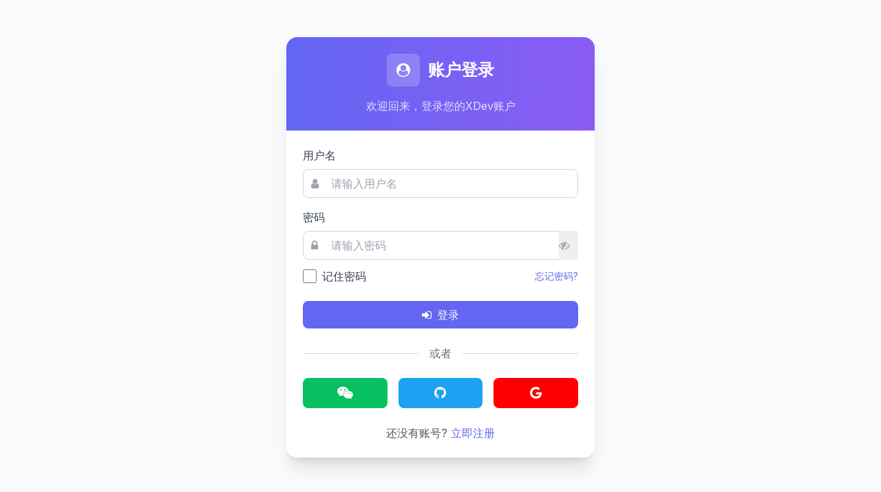

--- FILE ---
content_type: text/html
request_url: http://dev.itqu.net/login.html
body_size: 3766
content:
<!DOCTYPE HTML>
<html lang="zh-CN">
<head>
	<title>XDev开发导航 - 登录</title>
	<!-- Meta-Tags -->
	<meta name="viewport" content="width=device-width, initial-scale=1">
	<meta charset="utf-8">
	<meta name="keywords" content="XDev开发导航, 登录, 开发者社区">

	<!-- Tailwind CSS v3 -->
	<script src="https://cdn.tailwindcss.com"></script>
	<!-- Font Awesome -->
	<link href="https://cdn.jsdelivr.net/npm/font-awesome@4.7.0/css/font-awesome.min.css" rel="stylesheet">
	<!-- Google Fonts - Inter -->
	<link href="https://fonts.googleapis.com/css2?family=Inter:wght@300;400;500;600;700&display=swap" rel="stylesheet">

	<!-- Tailwind 配置 -->
	<script>
		tailwind.config = {
			theme: {
				extend: {
					colors: {
						primary: '#6366F1', // 主色调：紫色
						secondary: '#8B5CF6', // 辅助色：深紫色
						accent: '#10B981', // 强调色：绿色
						neutral: '#1F2937', // 中性色：深灰
						'neutral-light': '#F3F4F6', // 浅灰背景
					},
					fontFamily: {
						inter: ['Inter', 'sans-serif'],
					},
				}
			}
		}
	</script>

	<style type="text/tailwindcss">
		@layer utilities {
			.content-auto {
				content-visibility: auto;
			}
			.btn-primary {
				@apply bg-primary hover:bg-primary/90 text-white font-medium py-2 px-4 rounded-lg transition-all duration-200;
			}
			.btn-secondary {
				@apply bg-gray-200 hover:bg-gray-300 text-gray-800 font-medium py-2 px-4 rounded-lg transition-all duration-200;
			}
			.card-hover {
				@apply transition-all duration-300 hover:shadow-lg hover:-translate-y-1;
			}
			.toast {
				@apply fixed top-4 right-4 bg-primary text-white px-6 py-3 rounded-lg shadow-lg z-50 transition-all duration-500 transform translate-x-full opacity-0;
			}
			.toast.show-toast {
				@apply translate-x-0 opacity-100;
			}
			.toast.hide-toast {
				@apply translate-x-full opacity-0;
			}
		}
	</style>
</head>
<body class="font-inter bg-gray-50 min-h-screen flex items-center justify-center p-4">
<!-- 登录卡片 -->
<div class="bg-white rounded-2xl shadow-xl w-full max-w-md overflow-hidden">
	<!-- 卡片头部 -->
	<div class="bg-gradient-to-r from-primary to-secondary p-6 text-white">
		<div class="flex items-center justify-center mb-4">
			<div class="bg-white/20 backdrop-blur-sm h-12 w-12 rounded-lg flex items-center justify-center mr-3">
				<i class="fa fa-user-circle text-white text-xl"></i>
			</div>
			<h2 class="text-2xl font-bold">账户登录</h2>
		</div>
		<p class="text-center text-white/80">欢迎回来，登录您的XDev账户</p>
	</div>

	<!-- 卡片内容 -->
	<div class="p-6">
		<!-- 登录表单 -->
		<form id="doLogin">
			<!-- 用户名输入 -->
			<div class="mb-4">
				<label for="username" class="block text-gray-700 font-medium mb-2">用户名</label>
				<div class="relative">
					<div class="absolute inset-y-0 left-0 pl-3 flex items-center pointer-events-none">
						<i class="fa fa-user text-gray-400"></i>
					</div>
					<input type="text" id="username" name="username" placeholder="请输入用户名"
						   class="pl-10 pr-3 py-2 w-full border border-gray-300 rounded-lg focus:outline-none focus:ring-2 focus:ring-primary/50 focus:border-primary"
						   required>
				</div>
			</div>

			<!-- 密码输入 -->
			<div class="mb-6">
				<label for="password" class="block text-gray-700 font-medium mb-2">密码</label>
				<div class="relative">
					<div class="absolute inset-y-0 left-0 pl-3 flex items-center pointer-events-none">
						<i class="fa fa-lock text-gray-400"></i>
					</div>
					<input type="password" id="password" name="password" placeholder="请输入密码"
						   class="pl-10 pr-3 py-2 w-full border border-gray-300 rounded-lg focus:outline-none focus:ring-2 focus:ring-primary/50 focus:border-primary"
						   required>
					<button type="button" id="togglePassword" class="absolute inset-y-0 right-0 pr-3 flex items-center text-gray-400 hover:text-gray-600">
						<i class="fa fa-eye-slash"></i>
					</button>
				</div>

				<!-- 记住密码选项 -->
				<div class="flex items-center justify-between mt-3">
					<label class="inline-flex items-center cursor-pointer">
						<input type="checkbox" id="rememberMe" name="rememberMe" class="form-checkbox h-5 w-5 text-primary rounded">
						<span class="ml-2 text-gray-700">记住密码</span>
					</label>
					<a href="#" class="text-primary hover:text-primary/80 text-sm">忘记密码?</a>
				</div>
			</div>

			<!-- 登录按钮 -->
			<button type="submit" class="btn-primary w-full py-3 flex items-center justify-center">
				<i class="fa fa-sign-in mr-2"></i> 登录
			</button>

			<!-- 分隔线 -->
			<div class="relative flex items-center my-6">
				<div class="flex-grow border-t border-gray-300"></div>
				<span class="flex-shrink mx-4 text-gray-500">或者</span>
				<div class="flex-grow border-t border-gray-300"></div>
			</div>

			<!-- 其他登录方式 -->
			<div class="grid grid-cols-3 gap-4 mb-6">
				<button type="button" class="bg-[#07C160] hover:bg-[#07C160]/90 text-white p-2 rounded-lg transition-all duration-200 flex items-center justify-center">
					<i class="fa fa-weixin text-xl"></i>
				</button>
				<button type="button" class="bg-[#1DA1F2] hover:bg-[#1DA1F2]/90 text-white p-2 rounded-lg transition-all duration-200 flex items-center justify-center">
					<i class="fa fa-github text-xl"></i>
				</button>
				<button type="button" class="bg-[#FF0000] hover:bg-[#FF0000]/90 text-white p-2 rounded-lg transition-all duration-200 flex items-center justify-center">
					<i class="fa fa-google text-xl"></i>
				</button>
			</div>

			<!-- 注册链接 -->
			<p class="text-center text-gray-600">
				还没有账号? <a href="register.html" class="text-primary hover:text-primary/80 font-medium">立即注册</a>
			</p>
		</form>
	</div>
</div>

<!-- 消息提示框 -->
<div id="toast-container" class="fixed top-4 right-4 z-50"></div>

<script>
	// 切换密码可见性
	document.getElementById('togglePassword').addEventListener('click', function() {
		const passwordInput = document.getElementById('password');
		const icon = this.querySelector('i');

		if (passwordInput.type === 'password') {
			passwordInput.type = 'text';
			icon.classList.remove('fa-eye-slash');
			icon.classList.add('fa-eye');
		} else {
			passwordInput.type = 'password';
			icon.classList.remove('fa-eye');
			icon.classList.add('fa-eye-slash');
		}
	});

	// 表单提交处理
	document.getElementById('doLogin').addEventListener('submit', async function(e) {
		e.preventDefault();

		const formData = new FormData(this);
		const formValues = Object.fromEntries(formData.entries());

		// 显示加载状态
		const submitButton = this.querySelector('button[type="submit"]');
		const originalContent = submitButton.innerHTML;
		submitButton.disabled = true;
		submitButton.innerHTML = '<i class="fa fa-spinner fa-spin mr-2"></i> 登录中...';

		try {
			// 模拟登录请求
			let response = await fetch('/user/doLogin', {
				method: 'POST',
				body: formData,
			});

			if (response.status === 200) {
				showToast('登录成功！正在跳转...', 2000);

				// 延迟后关闭当前窗口或跳转
				setTimeout(() => {
					// 如果是通过window.open打开的登录窗口，关闭它
					if (window.opener && !window.opener.closed) {
						window.close();
						// 如果无法关闭（例如不是通过window.open打开的），则跳转
						if (!window.closed) {
							window.location.href = "index.html";
						}
					} else {
						// 直接跳转到首页
						window.location.href = "index.html";
					}
				}, 2000);
			} else {
				const errorData = await response.text();
				showToast(`登录失败：${errorData || '服务器错误'}`, 3000);
			}
		} catch (error) {
			console.error('登录失败：', error);
			showToast('网络错误，请稍后再试', 3000);
		} finally {
			// 恢复按钮状态
			submitButton.disabled = false;
			submitButton.innerHTML = originalContent;
		}
	});

	// 显示消息提示
	function showToast(message, duration = 3000) {
		const toastContainer = document.getElementById('toast-container');
		const toast = document.createElement('div');

		toast.className = 'toast show-toast';
		toast.innerHTML = `
                <div class="flex items-center">
                    <i class="fa fa-check-circle mr-2"></i>
                    <span>${message}</span>
                </div>
            `;

		toastContainer.appendChild(toast);

		// 自动隐藏
		setTimeout(() => {
			toast.classList.remove('show-toast');
			toast.classList.add('hide-toast');

			// 动画结束后移除元素
			setTimeout(() => {
				toastContainer.removeChild(toast);
			}, 500);
		}, duration);
	}

	// 检查是否有记住的用户名
	window.addEventListener('DOMContentLoaded', () => {
		const rememberMe = localStorage.getItem('rememberMe') === 'true';
		const username = localStorage.getItem('username');

		if (rememberMe && username) {
			document.getElementById('username').value = username;
			document.getElementById('rememberMe').checked = true;
		}

		// 监听记住密码复选框变化
		document.getElementById('rememberMe').addEventListener('change', function() {
			if (!this.checked) {
				localStorage.removeItem('username');
				localStorage.removeItem('rememberMe');
			}
		});

		// 监听用户名输入变化
		document.getElementById('username').addEventListener('input', function() {
			if (document.getElementById('rememberMe').checked) {
				localStorage.setItem('username', this.value);
				localStorage.setItem('rememberMe', 'true');
			}
		});
	});
</script>
</body>
</html>